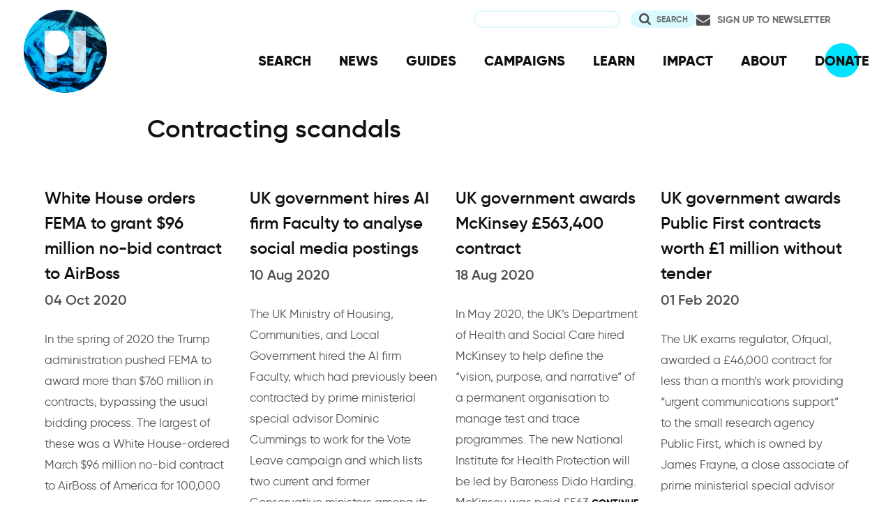

--- FILE ---
content_type: text/html; charset=UTF-8
request_url: https://www.privacyinternational.org/examples/contracting-scandals
body_size: 8364
content:
<!DOCTYPE html>
<html lang="en" dir="ltr" prefix="og: https://ogp.me/ns#">
  <head>
    <meta charset="utf-8" />
<link rel="canonical" href="http://www.privacyinternational.org/examples/contracting-scandals" />
<meta name="author" content="Privacy International" />
<meta name="rights" content="CC-SA-4.0" />
<link rel="icon" href="/sites/default/files/fav/favicon.ico" />
<link rel="icon" sizes="16x16" href="/sites/default/files/fav/favicon-16x16.png" />
<link rel="icon" sizes="32x32" href="/sites/default/files/fav/favicon-32x32.png" />
<link rel="icon" sizes="96x96" href="/sites/default/files/fav/favicon-96x96.png" />
<link rel="icon" sizes="192x192" href="/sites/default/files/fav/android-icon-192x192.png" />
<link rel="apple-touch-icon" href="/sites/default/files/fav/apple-icon-60x60.png" />
<link rel="apple-touch-icon" sizes="72x72" href="/sites/default/files/fav/apple-icon-72x72.png" />
<link rel="apple-touch-icon" sizes="76x76" href="/sites/default/files/fav/apple-icon-76x76.png" />
<link rel="apple-touch-icon" sizes="114x114" href="/sites/default/files/fav/apple-icon-114x114.png" />
<link rel="apple-touch-icon" sizes="120x120" href="/sites/default/files/fav/apple-icon-120x120.png" />
<link rel="apple-touch-icon" sizes="144x144" href="/sites/default/files/fav/apple-icon-144x144.png" />
<link rel="apple-touch-icon" sizes="152x152" href="/sites/default/files/fav/apple-icon-152x152.png" />
<link rel="apple-touch-icon" sizes="180x180" href="/sites/default/files/fav/apple-icon-180x180.png" />
<link rel="apple-touch-icon-precomposed" href="/sites/default/files/fav/apple-icon-57x57.png" />
<link rel="apple-touch-icon-precomposed" sizes="72x72" href="/sites/default/files/fav/apple-icon-72x72.png" />
<link rel="apple-touch-icon-precomposed" sizes="76x76" href="/sites/default/files/fav/apple-icon-76x76.png" />
<link rel="apple-touch-icon-precomposed" sizes="114x114" href="/sites/default/files/fav/apple-icon-114x114.png" />
<link rel="apple-touch-icon-precomposed" sizes="120x120" href="/sites/default/files/fav/apple-icon-120x120.png" />
<link rel="apple-touch-icon-precomposed" sizes="144x144" href="/sites/default/files/fav/apple-icon-114x114.png" />
<link rel="apple-touch-icon-precomposed" sizes="152x152" href="/sites/default/files/fav/apple-icon-152x152.png" />
<link rel="apple-touch-icon-precomposed" sizes="180x180" href="/sites/default/files/fav/apple-icon-180x180.png" />
<meta property="og:site_name" content="Privacy International" />
<meta property="og:type" content="Taxonomy Term" />
<meta property="og:url" content="http://www.privacyinternational.org/examples/contracting-scandals" />
<meta name="twitter:card" content="summary_large_image" />
<meta name="twitter:site" content="@privacyint" />
<meta name="twitter:site:id" content="20982910" />
<meta name="twitter:creator:id" content="20982910" />
<meta name="twitter:creator" content="@privacyint" />
<meta name="Generator" content="Drupal 10 (https://www.drupal.org)" />
<meta name="MobileOptimized" content="width" />
<meta name="HandheldFriendly" content="true" />
<meta name="viewport" content="width=device-width, initial-scale=1.0" />
<link rel="alternate" hreflang="en" href="http://www.privacyinternational.org/examples/contracting-scandals" />

    <title>Contracting scandals | Privacy International</title>
    <link rel="stylesheet" media="all" href="/libraries/drupal-superfish/css/superfish.css?t8uoaj" />
<link rel="stylesheet" media="all" href="/themes/contrib/stable/css/system/components/align.module.css?t8uoaj" />
<link rel="stylesheet" media="all" href="/themes/contrib/stable/css/system/components/fieldgroup.module.css?t8uoaj" />
<link rel="stylesheet" media="all" href="/themes/contrib/stable/css/system/components/container-inline.module.css?t8uoaj" />
<link rel="stylesheet" media="all" href="/themes/contrib/stable/css/system/components/clearfix.module.css?t8uoaj" />
<link rel="stylesheet" media="all" href="/themes/contrib/stable/css/system/components/details.module.css?t8uoaj" />
<link rel="stylesheet" media="all" href="/themes/contrib/stable/css/system/components/hidden.module.css?t8uoaj" />
<link rel="stylesheet" media="all" href="/themes/contrib/stable/css/system/components/item-list.module.css?t8uoaj" />
<link rel="stylesheet" media="all" href="/themes/contrib/stable/css/system/components/js.module.css?t8uoaj" />
<link rel="stylesheet" media="all" href="/themes/contrib/stable/css/system/components/nowrap.module.css?t8uoaj" />
<link rel="stylesheet" media="all" href="/themes/contrib/stable/css/system/components/position-container.module.css?t8uoaj" />
<link rel="stylesheet" media="all" href="/themes/contrib/stable/css/system/components/reset-appearance.module.css?t8uoaj" />
<link rel="stylesheet" media="all" href="/themes/contrib/stable/css/system/components/resize.module.css?t8uoaj" />
<link rel="stylesheet" media="all" href="/themes/contrib/stable/css/system/components/system-status-counter.css?t8uoaj" />
<link rel="stylesheet" media="all" href="/themes/contrib/stable/css/system/components/system-status-report-counters.css?t8uoaj" />
<link rel="stylesheet" media="all" href="/themes/contrib/stable/css/system/components/system-status-report-general-info.css?t8uoaj" />
<link rel="stylesheet" media="all" href="/themes/contrib/stable/css/system/components/tablesort.module.css?t8uoaj" />
<link rel="stylesheet" media="all" href="/themes/contrib/stable/css/views/views.module.css?t8uoaj" />
<link rel="stylesheet" media="all" href="/modules/contrib/better_exposed_filters/css/better_exposed_filters.css?t8uoaj" />
<link rel="stylesheet" media="all" href="/themes/contrib/stable/css/core/assets/vendor/normalize-css/normalize.css?t8uoaj" />
<link rel="stylesheet" media="all" href="/themes/contrib/stable/css/core/normalize-fixes.css?t8uoaj" />
<link rel="stylesheet" media="all" href="/themes/contrib/classy/css/components/action-links.css?t8uoaj" />
<link rel="stylesheet" media="all" href="/themes/contrib/classy/css/components/breadcrumb.css?t8uoaj" />
<link rel="stylesheet" media="all" href="/themes/contrib/classy/css/components/button.css?t8uoaj" />
<link rel="stylesheet" media="all" href="/themes/contrib/classy/css/components/collapse-processed.css?t8uoaj" />
<link rel="stylesheet" media="all" href="/themes/contrib/classy/css/components/container-inline.css?t8uoaj" />
<link rel="stylesheet" media="all" href="/themes/contrib/classy/css/components/details.css?t8uoaj" />
<link rel="stylesheet" media="all" href="/themes/contrib/classy/css/components/exposed-filters.css?t8uoaj" />
<link rel="stylesheet" media="all" href="/themes/contrib/classy/css/components/field.css?t8uoaj" />
<link rel="stylesheet" media="all" href="/themes/contrib/classy/css/components/form.css?t8uoaj" />
<link rel="stylesheet" media="all" href="/themes/contrib/classy/css/components/icons.css?t8uoaj" />
<link rel="stylesheet" media="all" href="/themes/contrib/classy/css/components/inline-form.css?t8uoaj" />
<link rel="stylesheet" media="all" href="/themes/contrib/classy/css/components/item-list.css?t8uoaj" />
<link rel="stylesheet" media="all" href="/themes/contrib/classy/css/components/link.css?t8uoaj" />
<link rel="stylesheet" media="all" href="/themes/contrib/classy/css/components/links.css?t8uoaj" />
<link rel="stylesheet" media="all" href="/themes/contrib/classy/css/components/menu.css?t8uoaj" />
<link rel="stylesheet" media="all" href="/themes/contrib/classy/css/components/more-link.css?t8uoaj" />
<link rel="stylesheet" media="all" href="/themes/contrib/classy/css/components/pager.css?t8uoaj" />
<link rel="stylesheet" media="all" href="/themes/contrib/classy/css/components/tabledrag.css?t8uoaj" />
<link rel="stylesheet" media="all" href="/themes/contrib/classy/css/components/tableselect.css?t8uoaj" />
<link rel="stylesheet" media="all" href="/themes/contrib/classy/css/components/tablesort.css?t8uoaj" />
<link rel="stylesheet" media="all" href="/themes/contrib/classy/css/components/tabs.css?t8uoaj" />
<link rel="stylesheet" media="all" href="/themes/contrib/classy/css/components/textarea.css?t8uoaj" />
<link rel="stylesheet" media="all" href="/themes/contrib/classy/css/components/ui-dialog.css?t8uoaj" />
<link rel="stylesheet" media="all" href="/themes/contrib/classy/css/components/messages.css?t8uoaj" />
<link rel="stylesheet" media="all" href="/themes/custom/privacy_international_2020/css/styles.css?t8uoaj" />

    
  </head>
  <body class="path-taxonomy">
        <a href="#main-content" class="visually-hidden focusable skip-link">
      Skip to main content
    </a>
    
      <div class="dialog-off-canvas-main-canvas" data-off-canvas-main-canvas>
    <div class="layout-container">
  <a id="top"></a>

  <header role="banner">
      <div class="region region-branding">
    <div id="block-privacy-international-2020-site-branding" class="block block-system block-system-branding-block">
  
    
        <a href="/" rel="home" class="site-logo">
      <img src="#" alt="Home" class="random-logo" />

      <noscript>
        <img src="themes/custom/privacy_international_2020/images/logos/logo-1.png" alt="Home" />
      </noscript>
    </a>
  </div>

  </div>

      <div class="region region-header">
    <div id="block-newsletterlink-2" class="block block-block-content block-block-content5084d3cd-be5b-4f28-9432-55f7f74c4805">
  
    
      
            <div class="clearfix text-formatted field field--name-body field--type-text-with-summary field--label-hidden field__item"><p><a href="https://action.privacyinternational.org/user/register">Sign up to Newsletter</a></p></div>
      
  </div>
<div class="views-exposed-form bef-exposed-form block block-views-exposed-filter-blocks block-views-exposed-filter-blocks-block" data-drupal-selector="views-exposed-form-privacyinternationalweb-index-search-page-1" id="block-privacy-international-2020-viewsexposedfilterblock">
  
    
      <form action="/search" method="get" id="views-exposed-form-privacyinternationalweb-index-search-page-1" accept-charset="UTF-8">
  <div class="form--inline clearfix">
  <div class="js-form-item form-item js-form-type-textfield form-type-textfield js-form-item-keywords form-item-keywords">
      <label for="edit-keywords">Search</label>
        <input data-drupal-selector="edit-keywords" type="text" id="edit-keywords" name="keywords" value="" size="30" maxlength="128" class="form-text" />

        </div>
<div data-drupal-selector="edit-actions" class="form-actions js-form-wrapper form-wrapper" id="edit-actions"><input data-drupal-selector="edit-submit-privacyinternationalweb-index-search" type="submit" id="edit-submit-privacyinternationalweb-index-search" value="Search" class="button js-form-submit form-submit" />
</div>

</div>

</form>

  </div>
<div id="block-mainnavigation" class="block block-superfish block-superfishmain">
  
    
      
<ul id="superfish-main" class="menu sf-menu sf-main sf-horizontal sf-style-none" role="menu" aria-label="Menu">
  

  
  <li id="main-menu-link-content46d94688-1876-4055-a46c-fd3ac68bc004" class="sf-depth-1 sf-no-children sf-first" role="none">
    
          <a href="/advanced-search" class="sf-depth-1" role="menuitem">SEARCH</a>
    
    
    
    
      </li>


  
  <li id="main-menu-link-content530832b5-3034-4876-91d9-05ae3788343d" class="sf-depth-1 sf-no-children" role="none">
    
          <a href="/news" class="sf-depth-1" role="menuitem">NEWS</a>
    
    
    
    
      </li>


  
  <li id="main-menu-link-contentc46ee1e8-22eb-4841-a215-c41b012272ac" class="sf-depth-1 sf-no-children" role="none">
    
          <a href="/guides" class="sf-depth-1" role="menuitem">GUIDES</a>
    
    
    
    
      </li>


  
  <li id="main-menu-link-contentd3f174fd-e7b4-4776-8076-92851a44bcd0" class="sf-depth-1 sf-no-children" role="none">
    
          <a href="/campaigns" class="sf-depth-1" role="menuitem">CAMPAIGNS</a>
    
    
    
    
      </li>


  
  <li id="main-menu-link-contentf06060a5-83c4-482a-9393-ec9187b5b18f" class="sf-depth-1 sf-no-children" role="none">
    
          <a href="/learn" class="sf-depth-1" role="menuitem">LEARN</a>
    
    
    
    
      </li>


  
  <li id="main-menu-link-content3e6a0723-2eee-4e3e-a93d-86f9ba3f4f7d" class="sf-depth-1 sf-no-children" role="none">
    
          <a href="/impact" class="sf-depth-1" role="menuitem">IMPACT</a>
    
    
    
    
      </li>


  
  <li id="main-menu-link-contentc4b3d233-8bfe-43c1-b039-b9cfb1b93ead" class="sf-depth-1 sf-no-children" role="none">
    
          <a href="/about" class="sf-depth-1" role="menuitem">ABOUT</a>
    
    
    
    
      </li>


  
  <li id="main-menu-link-content5cba7e89-68b8-4354-a0a3-ff0aaa81c78e" class="sf-depth-1 sf-no-children" role="none">
    
          <a href="https://action.privacyinternational.org/civicrm/contribute/transact?reset=1&amp;id=1" class="sf-depth-1 sf-external" role="menuitem">DONATE</a>
    
    
    
    
      </li>


</ul>

  </div>

  </div>

  </header>

  
        <div class="region region-highlighted">
    <div data-drupal-messages-fallback class="hidden"></div>

  </div>

  
  <main>
            <div class="region region-content-top">
    <div id="block-privacy-international-2020-page-title" class="block block-core block-page-title-block">
  
    
      
  <h1 class="page-title">Contracting scandals</h1>


  </div>

  </div>

    
    <a id="main-content" tabindex="-1"></a>
    
    <div class="layout-content">
        <div class="region region-content">
    <div id="block-privacy-international-2020-content" class="block block-system block-system-main-block">
  
    
      <div class="views-element-container"><div class="view-teaser view-teaser--four view view-taxonomy-term view-id-taxonomy_term view-display-id-page_1 js-view-dom-id-61e0eda73bda54d064ab6b7f146052bc44c60916e1c423cfe362439da89b33a0">
  
    
      <div class="view-header">
      <div class="taxonomy-term taxonomy-term--type-types-of-abuse taxonomy-term--view-mode-term-header ds-1col clearfix">

  

  

</div>


    </div>
      
      <div class="view-content">
          <div class="views-row--main views-row"><div class="node node--type-resource node--view-mode-teaser ds-1col clearfix">

  

  
            <div class="field field--name-node-title field--type-ds field--label-hidden field__item"><h2>
  <a href="/examples/4446/white-house-orders-fema-grant-96-million-no-bid-contract-airboss" hreflang="en">White House orders FEMA to grant $96 million no-bid contract to AirBoss</a>
</h2>
</div>
      
            <div class="field field--name-field-date field--type-datetime field--label-hidden field__item">04 Oct 2020</div>
      
            <div class="clearfix text-formatted field field--name-body field--type-text-with-summary field--label-hidden field__item">  In the spring of 2020 the Trump administration pushed FEMA to award more than $760 million in contracts, bypassing the usual bidding process. The largest of these was a White House-ordered March $96 million no-bid contract to AirBoss of America for 100,000 powered respirators and filters for medical

</div>
      
            <div class="field field--name-node-link field--type-ds field--label-hidden field__item">  <a href="/examples/4446/white-house-orders-fema-grant-96-million-no-bid-contract-airboss" hreflang="en">Continue reading</a>
</div>
      

</div>

</div>
    <div class="views-row--main views-row"><div class="node node--type-resource node--view-mode-teaser ds-1col clearfix">

  

  
            <div class="field field--name-node-title field--type-ds field--label-hidden field__item"><h2>
  <a href="/examples/4445/uk-government-hires-ai-firm-faculty-analyse-social-media-postings" hreflang="en">UK government hires AI firm Faculty to analyse social media postings</a>
</h2>
</div>
      
            <div class="field field--name-field-date field--type-datetime field--label-hidden field__item">10 Aug 2020</div>
      
            <div class="clearfix text-formatted field field--name-body field--type-text-with-summary field--label-hidden field__item">  The UK Ministry of Housing, Communities, and Local Government hired the AI firm Faculty, which had previously been contracted by prime ministerial special advisor Dominic Cummings to work for the Vote Leave campaign and which lists two current and former Conservative ministers among its shareholders

</div>
      
            <div class="field field--name-node-link field--type-ds field--label-hidden field__item">  <a href="/examples/4445/uk-government-hires-ai-firm-faculty-analyse-social-media-postings" hreflang="en">Continue reading</a>
</div>
      

</div>

</div>
    <div class="views-row--main views-row"><div class="node node--type-resource node--view-mode-teaser ds-1col clearfix">

  

  
            <div class="field field--name-node-title field--type-ds field--label-hidden field__item"><h2>
  <a href="/examples/4444/uk-government-awards-mckinsey-ps563400-contract" hreflang="en">UK government awards McKinsey £563,400 contract</a>
</h2>
</div>
      
            <div class="field field--name-field-date field--type-datetime field--label-hidden field__item">18 Aug 2020</div>
      
            <div class="clearfix text-formatted field field--name-body field--type-text-with-summary field--label-hidden field__item">  In May 2020, the UK’s Department of Health and Social Care hired McKinsey to help define the “vision, purpose, and narrative” of a permanent organisation to manage test and trace programmes. The new National Institute for Health Protection will be led by Baroness Dido Harding. McKinsey was paid £563

</div>
      
            <div class="field field--name-node-link field--type-ds field--label-hidden field__item">  <a href="/examples/4444/uk-government-awards-mckinsey-ps563400-contract" hreflang="en">Continue reading</a>
</div>
      

</div>

</div>
    <div class="views-row--main views-row"><div class="node node--type-resource node--view-mode-teaser ds-1col clearfix">

  

  
            <div class="field field--name-node-title field--type-ds field--label-hidden field__item"><h2>
  <a href="/examples/4302/uk-government-awards-public-first-contracts-worth-ps1-million-without-tender" hreflang="en">UK government awards Public First contracts worth £1 million without tender</a>
</h2>
</div>
      
            <div class="field field--name-field-date field--type-datetime field--label-hidden field__item">01 Feb 2020</div>
      
            <div class="clearfix text-formatted field field--name-body field--type-text-with-summary field--label-hidden field__item">  The UK exams regulator, Ofqual, awarded a £46,000 contract for less than a month’s work providing “urgent communications support” to the small research agency Public First, which is owned by James Frayne, a close associate of prime ministerial special advisor Dominic Cummings, and Rachel Wolf, a

</div>
      
            <div class="field field--name-node-link field--type-ds field--label-hidden field__item">  <a href="/examples/4302/uk-government-awards-public-first-contracts-worth-ps1-million-without-tender" hreflang="en">Continue reading</a>
</div>
      

</div>

</div>
    <div class="views-row--main views-row"><div class="node node--type-resource node--view-mode-teaser ds-1col clearfix">

  

  
            <div class="field field--name-node-title field--type-ds field--label-hidden field__item"><h2>
  <a href="/examples/4225/pandemic-spurs-latin-american-corruption-scandals" hreflang="en">Pandemic spurs Latin American corruption scandals</a>
</h2>
</div>
      
            <div class="field field--name-field-date field--type-datetime field--label-hidden field__item">20 Jun 2020</div>
      
            <div class="clearfix text-formatted field field--name-body field--type-text-with-summary field--label-hidden field__item">  Corruption scandals have added to Latin America’s challenges in dealing with the coronavirus. In Ecuador, prosecutors identified a criminal ring that colluded with health officials to sell body bags to hospitals at 13 times the normal price, and many others are accused of price-gouging for other

</div>
      
            <div class="field field--name-node-link field--type-ds field--label-hidden field__item">  <a href="/examples/4225/pandemic-spurs-latin-american-corruption-scandals" hreflang="en">Continue reading</a>
</div>
      

</div>

</div>
    <div class="views-row--main views-row"><div class="node node--type-resource node--view-mode-teaser ds-1col clearfix">

  

  
            <div class="field field--name-node-title field--type-ds field--label-hidden field__item"><h2>
  <a href="/examples/4200/uk-government-buys-coronavirus-tests-without-scientific-validation" hreflang="en">UK government buys coronavirus tests without scientific validation</a>
</h2>
</div>
      
            <div class="field field--name-field-date field--type-datetime field--label-hidden field__item">05 Aug 2020</div>
      
            <div class="clearfix text-formatted field field--name-body field--type-text-with-summary field--label-hidden field__item">  In early August, when the UK government announced it was purchasing 90-minute saliva-based COVID-19 tests called LamPORE and 5,000 lab-free machines to process them, supplied by DNANudge, clinical researchers were dismayed to find that there is no publicly available data about the accuracy or

</div>
      
            <div class="field field--name-node-link field--type-ds field--label-hidden field__item">  <a href="/examples/4200/uk-government-buys-coronavirus-tests-without-scientific-validation" hreflang="en">Continue reading</a>
</div>
      

</div>

</div>
    <div class="views-row--main views-row"><div class="node node--type-resource node--view-mode-teaser ds-1col clearfix">

  

  
            <div class="field field--name-node-title field--type-ds field--label-hidden field__item"><h2>
  <a href="/examples/4199/us-government-bypasses-cdc-data-tracking-favour-teletracking-technologies" hreflang="en">US government bypasses CDC data tracking in favour of TeleTracking Technologies</a>
</h2>
</div>
      
            <div class="field field--name-field-date field--type-datetime field--label-hidden field__item">29 Jul 2020</div>
      
            <div class="clearfix text-formatted field field--name-body field--type-text-with-summary field--label-hidden field__item">  Questions have been raised about an irregular process by which the Trump administration awarded a $10.2 million dollar six-month contract to Pittsburgh-based TeleTracking Technologies. TeleTracking has traditionally sold software to help hospitals track patient status; under the new contract it is

</div>
      
            <div class="field field--name-node-link field--type-ds field--label-hidden field__item">  <a href="/examples/4199/us-government-bypasses-cdc-data-tracking-favour-teletracking-technologies" hreflang="en">Continue reading</a>
</div>
      

</div>

</div>
    <div class="views-row--main views-row"><div class="node node--type-resource node--view-mode-teaser ds-1col clearfix">

  

  
            <div class="field field--name-node-title field--type-ds field--label-hidden field__item"><h2>
  <a href="/examples/4131/uk-government-awards-contract-without-tender-using-coronavirus-pandemic-excuse" hreflang="en">UK Government awards contract without tender using coronavirus pandemic as an excuse</a>
</h2>
</div>
      
            <div class="field field--name-field-date field--type-datetime field--label-hidden field__item">10 Jul 2020</div>
      
            <div class="clearfix text-formatted field field--name-body field--type-text-with-summary field--label-hidden field__item">  Britain’s Cabinet Office awarded an £840,000 contract for researching public opinion about government policies, portions of which involved conducting focus groups related to Brexit rather than COVID-19, to Public First, a company owned by two long-term associates of Minister for the Cabinet Office

</div>
      
            <div class="field field--name-node-link field--type-ds field--label-hidden field__item">  <a href="/examples/4131/uk-government-awards-contract-without-tender-using-coronavirus-pandemic-excuse" hreflang="en">Continue reading</a>
</div>
      

</div>

</div>
    <div class="views-row--main views-row"><div class="node node--type-resource node--view-mode-teaser ds-1col clearfix">

  

  
            <div class="field field--name-node-title field--type-ds field--label-hidden field__item"><h2>
  <a href="/examples/4040/us-politicians-demand-greater-transparency-palantir-work-hhs-data" hreflang="en">US politicians demand greater transparency for Palantir work with HHS data</a>
</h2>
</div>
      
            <div class="field field--name-field-date field--type-datetime field--label-hidden field__item">01 Jul 2020</div>
      
            <div class="clearfix text-formatted field field--name-body field--type-text-with-summary field--label-hidden field__item">  A group of Democratic US Senators and Congressional Representatives have written to Health and Human Services secretary Alex Azar asking for more transparency around the HHS Protect Now programme, which collects vast amounts of data, including coronavirus test results, from the CDC and state and

</div>
      
            <div class="field field--name-node-link field--type-ds field--label-hidden field__item">  <a href="/examples/4040/us-politicians-demand-greater-transparency-palantir-work-hhs-data" hreflang="en">Continue reading</a>
</div>
      

</div>

</div>
    <div class="views-row--main views-row"><div class="node node--type-resource node--view-mode-teaser ds-1col clearfix">

  

  
            <div class="field field--name-node-title field--type-ds field--label-hidden field__item"><h2>
  <a href="/examples/4035/uk-government-releases-coronavirus-related-technology-company-contracts" hreflang="en">UK government releases coronavirus-related technology company contracts</a>
</h2>
</div>
      
            <div class="field field--name-field-date field--type-datetime field--label-hidden field__item">05 Jun 2020</div>
      
            <div class="clearfix text-formatted field field--name-body field--type-text-with-summary field--label-hidden field__item">  Hours before OpenDemocracy filed suit to compel the UK government to release all the contracts governing its deals with a list of technology firms including Amazon, Microsoft, Google, Palantir, and Faculty, the UK government released the contracts. Faculty is being paid more than £1 million to

</div>
      
            <div class="field field--name-node-link field--type-ds field--label-hidden field__item">  <a href="/examples/4035/uk-government-releases-coronavirus-related-technology-company-contracts" hreflang="en">Continue reading</a>
</div>
      

</div>

</div>
    <div class="views-row--main views-row"><div class="node node--type-resource node--view-mode-teaser ds-1col clearfix">

  

  
            <div class="field field--name-node-title field--type-ds field--label-hidden field__item"><h2>
  <a href="/examples/4032/uk-awards-ps17-billion-coronavirus-related-contracts" hreflang="en">UK awards £1.7 billion in coronavirus-related contracts </a>
</h2>
</div>
      
            <div class="field field--name-field-date field--type-datetime field--label-hidden field__item">04 Jun 2020</div>
      
            <div class="clearfix text-formatted field field--name-body field--type-text-with-summary field--label-hidden field__item">  In the three months from March to May 2020 the UK government awarded at least £1.7 billion in contracts to private companies, most of them without a competitive tender process under emergency procurement measures put in place in March. A quarter of the 400 contracts that government departments have

</div>
      
            <div class="field field--name-node-link field--type-ds field--label-hidden field__item">  <a href="/examples/4032/uk-awards-ps17-billion-coronavirus-related-contracts" hreflang="en">Continue reading</a>
</div>
      

</div>

</div>
    <div class="views-row--main views-row"><div class="node node--type-resource node--view-mode-teaser ds-1col clearfix">

  

  
            <div class="field field--name-node-title field--type-ds field--label-hidden field__item"><h2>
  <a href="/examples/4023/data-firms-pitch-profiling-tools-uk-councils-identify-people-need" hreflang="en">Data firms pitch profiling tools to UK councils to identify people in need</a>
</h2>
</div>
      
            <div class="field field--name-field-date field--type-datetime field--label-hidden field__item">09 Jun 2020</div>
      
            <div class="clearfix text-formatted field field--name-body field--type-text-with-summary field--label-hidden field__item">  Data-driven companies like Experian, CACI, and Xantura are pitching their services to help UK local officials to identify people in need. Xantura and CIPFA, the accountancy body for the public sector, have teamed up to deploy a £15,000 tool that uses local authority data including the NHS’s

</div>
      
            <div class="field field--name-node-link field--type-ds field--label-hidden field__item">  <a href="/examples/4023/data-firms-pitch-profiling-tools-uk-councils-identify-people-need" hreflang="en">Continue reading</a>
</div>
      

</div>

</div>
    <div class="views-row--main views-row"><div class="node node--type-resource node--view-mode-teaser ds-1col clearfix">

  

  
            <div class="field field--name-node-title field--type-ds field--label-hidden field__item"><h2>
  <a href="/examples/4009/florida-coronavirus-testing-sites-demand-personal-data" hreflang="en">Florida coronavirus testing sites demand personal data</a>
</h2>
</div>
      
            <div class="field field--name-field-date field--type-datetime field--label-hidden field__item">12 Jun 2020</div>
      
            <div class="clearfix text-formatted field field--name-body field--type-text-with-summary field--label-hidden field__item">  The officials managing Florida’s 100-plus coronavirus test sites have asked the 1.3 million people tested so far for for names, social security numbers, dates of birth, and insurance information. Nearly 1,000 private labs process these tests, and dozens of contractor organisations collect swabs and

</div>
      
            <div class="field field--name-node-link field--type-ds field--label-hidden field__item">  <a href="/examples/4009/florida-coronavirus-testing-sites-demand-personal-data" hreflang="en">Continue reading</a>
</div>
      

</div>

</div>

    </div>
  
      
          </div>
</div>

  </div>

  </div>

    </div>
      </main>

        <div class="region region-content-bottom">
    <nav role="navigation" aria-labelledby="block-privacy-international-2020-publicengagement-menu" id="block-privacy-international-2020-publicengagement" class="block block-menu navigation menu--public-engagement-">
      
  <h2 id="block-privacy-international-2020-publicengagement-menu">Get Involved</h2>
  

        
                <ul class="menu menu--level-1">
                    <li class="menu-item">
        <a href="https://action.privacyinternational.org" title="Act with US">Act with Us</a>
              </li>
                <li class="menu-item">
        <a href="https://action.privacyinternational.org/civicrm/contribute/transact?reset=1&amp;id=1" title="We need your support, donate now">Donate</a>
              </li>
                <li class="menu-item">
        <a href="https://action.privacyinternational.org" title="Join">Join</a>
              </li>
        </ul>
  


  </nav>

  </div>

  
  <footer role="contentinfo">
    <div class="footer-wrapper">
      <div class="back-to-top">
        <a href="#top" title="Back to top">
          <img src="/themes/custom/privacy_international_2020/images/arrow-up-white.svg" alt="Back to top button" />
        </a>
      </div>

                <div class="region region-footer-left">
    <div id="block-newslettertemp" class="block block-block-content block-block-content146072cf-2f3a-45a1-bc65-57eb698389a3">
  
      <h2>Newsletter</h2>
    
      
            <div class="clearfix text-formatted field field--name-body field--type-text-with-summary field--label-hidden field__item"><p><a href="https://action.privacyinternational.org/user/register">Click here to sign-up to our mailing-list!</a></p>

<p><span style="display:none"><a href="https://mastodon.xyz/@privacyint" rel="me">Mastodon</a></span></p>
</div>
      
  </div>

  </div>

      
      <div class="footer-links">
                    <div class="region region-footer-top">
    <nav role="navigation" aria-labelledby="block-socialmedia-menu" id="block-socialmedia" class="block block-menu navigation menu--social-media">
      
  <h2 id="block-socialmedia-menu">Follow Us</h2>
  

        
                <ul class="menu menu--level-1">
                    <li class="menu-item">
        <a href="https://facebook.com/PrivacyInternational/" class="social social-facebook">Facebook</a>
              </li>
                <li class="menu-item">
        <a href="https://www.instagram.com/privacyinternational/" class="social social-instagram">Instagram</a>
              </li>
                <li class="menu-item">
        <a href="https://mastodon.xyz/@privacyint" rel="me" class="social social-mastodon">Mastodon</a>
              </li>
                <li class="menu-item">
        <a href="/rss.xml" class="social social-rss" data-drupal-link-system-path="rss.xml">RSS</a>
              </li>
                <li class="menu-item">
        <a href="https://twitter.com/privacyint" class="social social-twitter" title="Twitter">Twitter</a>
              </li>
                <li class="menu-item">
        <a href="https://www.youtube.com/channel/UCwyKZWhsD2YFg8huOaO3IOg" class="social social-youtube">Youtube</a>
              </li>
        </ul>
  


  </nav>
<nav role="navigation" aria-labelledby="block-privacy-international-2020-main-navigation-menu" id="block-privacy-international-2020-main-navigation" class="block block-menu navigation menu--main">
      
  <h2 id="block-privacy-international-2020-main-navigation-menu">Navigation</h2>
  

        
                <ul class="menu menu--level-1">
                    <li class="menu-item">
        <a href="/advanced-search" data-drupal-link-system-path="advanced-search">SEARCH</a>
              </li>
                <li class="menu-item">
        <a href="/news" data-drupal-link-system-path="news">NEWS</a>
              </li>
                <li class="menu-item">
        <a href="/guides" data-drupal-link-system-path="guides">GUIDES</a>
              </li>
                <li class="menu-item">
        <a href="/campaigns" data-drupal-link-system-path="campaigns">CAMPAIGNS</a>
              </li>
                <li class="menu-item">
        <a href="/learn" data-drupal-link-system-path="learn">LEARN</a>
              </li>
                <li class="menu-item">
        <a href="/impact" data-drupal-link-system-path="impact">IMPACT</a>
              </li>
                <li class="menu-item">
        <a href="/about" data-drupal-link-system-path="about">ABOUT</a>
              </li>
                <li class="menu-item">
        <a href="https://action.privacyinternational.org/civicrm/contribute/transact?reset=1&amp;id=1">DONATE</a>
              </li>
        </ul>
  


  </nav>

  </div>

        
                    <div class="region region-footer">
    <nav role="navigation" aria-labelledby="block-privacy-international-2020-footer-menu" id="block-privacy-international-2020-footer" class="block block-menu navigation menu--footer">
      
  <h2 id="block-privacy-international-2020-footer-menu">How We Fight</h2>
  

        
                <ul class="menu menu--level-1">
                    <li class="menu-item">
        <a href="/movement" title="Our Global Reach" data-drupal-link-system-path="taxonomy/term/727">Our Global Reach</a>
              </li>
                <li class="menu-item">
        <a href="/advocacy" data-drupal-link-system-path="taxonomy/term/728">Advocacy and Litigation</a>
              </li>
                <li class="menu-item">
        <a href="/reveal" data-drupal-link-system-path="taxonomy/term/726">Research</a>
              </li>
                <li class="menu-item">
        <a href="/legal-action" data-drupal-link-system-path="taxonomy/term/770">Legal Action</a>
              </li>
                <li class="menu-item">
        <a href="/demand" data-drupal-link-system-path="demand">Our Demands</a>
              </li>
        </ul>
  


  </nav>
<nav role="navigation" aria-labelledby="block-privacy-international-2020-about-menu" id="block-privacy-international-2020-about" class="block block-menu navigation menu--about">
      
  <h2 id="block-privacy-international-2020-about-menu">About</h2>
  

        
                <ul class="menu menu--level-1">
                    <li class="menu-item">
        <a href="/impact" data-drupal-link-system-path="impact">Our Impact</a>
              </li>
                <li class="menu-item">
        <a href="/about/governance" data-drupal-link-system-path="taxonomy/term/762">Governance</a>
              </li>
                <li class="menu-item">
        <a href="/about/people" data-drupal-link-system-path="taxonomy/term/763">People</a>
              </li>
                <li class="menu-item">
        <a href="/about/opportunities" data-drupal-link-system-path="taxonomy/term/764">Opportunities</a>
              </li>
                <li class="menu-item">
        <a href="/about/financials" data-drupal-link-system-path="taxonomy/term/765">Financial</a>
              </li>
                <li class="menu-item">
        <a href="https://status.privacyinternational.org" title="Downtime monitor for PI Services">Service Status</a>
              </li>
        </ul>
  


  </nav>
<nav role="navigation" aria-labelledby="block-privacy-international-2020-privacy-menu" id="block-privacy-international-2020-privacy" class="block block-menu navigation menu--privacy">
      
  <h2 id="block-privacy-international-2020-privacy-menu">Privacy</h2>
  

        
                <ul class="menu menu--level-1">
                    <li class="menu-item">
        <a href="/basic-page/618/how-we-use-and-protect-your-data" data-drupal-link-system-path="node/618">How We Use Your Data</a>
              </li>
                <li class="menu-item">
        <a href="/blog/989/our-history-security-and-what-we-do-now" data-drupal-link-system-path="node/989">How We Learned</a>
              </li>
                <li class="menu-item">
        <a href="/basic-page/618/how-we-use-and-protect-your-data#cookies" data-drupal-link-system-path="node/618">Why Cookies?!</a>
              </li>
        </ul>
  


  </nav>
<nav role="navigation" aria-labelledby="block-privacy-international-2020-resources-menu" id="block-privacy-international-2020-resources" class="block block-menu navigation menu--resources">
      
  <h2 id="block-privacy-international-2020-resources-menu">Resources</h2>
  

        
                <ul class="menu menu--level-1">
                    <li class="menu-item">
        <a href="/learning-resources/privacy-matters" data-drupal-link-system-path="taxonomy/term/772">Why Privacy Matters</a>
              </li>
                <li class="menu-item">
        <a href="/learn" data-drupal-link-system-path="learn">Learn about issues</a>
              </li>
                <li class="menu-item">
        <a href="/learning-resources/data-protection-guide" title="A guide for policy engagement on Data Protection" data-drupal-link-system-path="taxonomy/term/512">Learn about Data Protection</a>
              </li>
                <li class="menu-item">
        <a href="/examples" title="Index of media stories and reports about exploitation" data-drupal-link-system-path="examples">Browse Examples of Abuse</a>
              </li>
                <li class="menu-item">
        <a href="/learning-resources/technology-pill-podcast" title="The Technology Pill podcast" data-drupal-link-system-path="taxonomy/term/907">Listen to our podcast</a>
              </li>
        </ul>
  


  </nav>
<div id="block-privacy-international-2020-contactus" class="block block-block-content block-block-content97cb66ff-d5ca-427f-8e67-90ba8469b632">
  
      <h2>Contact Us</h2>
    
      
            <div class="clearfix text-formatted field field--name-body field--type-text-with-summary field--label-hidden field__item"><p>62 Britton Street,<br>
London,&nbsp;EC1M 5UY<br>
UK</p>

<p>Charity Registration No: 1147471</p>

<p><a href="/cdn-cgi/l/email-protection#9bf2f5fdf4dbebe9f2edfaf8e2f2f5effee9f5faeff2f4f5faf7b5f4e9fc">Click here to contact us.</a></p>

<p><a href="/cdn-cgi/l/email-protection#78080a1d0b0b38080a110e191b0111160c1d0a16190c111716191456170a1f">Click here for media and press enquiries.</a></p></div>
      
  </div>

  </div>

              </div>
    </div>
  </footer>

</div>
  </div>

    
    <script data-cfasync="false" src="/cdn-cgi/scripts/5c5dd728/cloudflare-static/email-decode.min.js"></script><script type="application/json" data-drupal-selector="drupal-settings-json">{"path":{"baseUrl":"\/","pathPrefix":"","currentPath":"taxonomy\/term\/1024","currentPathIsAdmin":false,"isFront":false,"currentLanguage":"en"},"pluralDelimiter":"\u0003","suppressDeprecationErrors":true,"superfish":{"superfish-main":{"id":"superfish-main","sf":{"animation":{"opacity":"show","height":"show"},"speed":"fast","autoArrows":false,"dropShadows":false},"plugins":{"smallscreen":{"cloneParent":0,"mode":"window_width"},"supposition":true,"supersubs":true}}},"ajaxTrustedUrl":{"\/search":true},"user":{"uid":0,"permissionsHash":"6ca569e324888680f269d06fd6b7a44afc4d9e5fc0805fa267aa58edb75eecc7"}}</script>
<script src="/core/assets/vendor/jquery/jquery.min.js?v=3.7.1"></script>
<script src="/core/assets/vendor/once/once.min.js?v=1.0.1"></script>
<script src="/core/misc/drupalSettingsLoader.js?v=10.5.3"></script>
<script src="/core/misc/drupal.js?v=10.5.3"></script>
<script src="/core/misc/drupal.init.js?v=10.5.3"></script>
<script src="/modules/contrib/better_exposed_filters/js/better_exposed_filters.js?t8uoaj"></script>
<script src="/themes/custom/privacy_international_2020/js_min/privacy-international-2020.javascript.min.js?v=1.x"></script>
<script src="/modules/contrib/superfish/js/superfish.js?v=2.0"></script>
<script src="/libraries/drupal-superfish/superfish.js?t8uoaj"></script>
<script src="/libraries/drupal-superfish/jquery.hoverIntent.minified.js?t8uoaj"></script>
<script src="/libraries/drupal-superfish/sfsmallscreen.js?t8uoaj"></script>
<script src="/libraries/drupal-superfish/supersubs.js?t8uoaj"></script>
<script src="/libraries/drupal-superfish/supposition.js?t8uoaj"></script>

  <script defer data-api="/api/event" data-domain="privacyinternational.org" src="/js/script.js"></script><script>(function(){function c(){var b=a.contentDocument||a.contentWindow.document;if(b){var d=b.createElement('script');d.innerHTML="window.__CF$cv$params={r:'9c0957d20a12284b',t:'MTc2ODg1NzI4MA=='};var a=document.createElement('script');a.src='/cdn-cgi/challenge-platform/scripts/jsd/main.js';document.getElementsByTagName('head')[0].appendChild(a);";b.getElementsByTagName('head')[0].appendChild(d)}}if(document.body){var a=document.createElement('iframe');a.height=1;a.width=1;a.style.position='absolute';a.style.top=0;a.style.left=0;a.style.border='none';a.style.visibility='hidden';document.body.appendChild(a);if('loading'!==document.readyState)c();else if(window.addEventListener)document.addEventListener('DOMContentLoaded',c);else{var e=document.onreadystatechange||function(){};document.onreadystatechange=function(b){e(b);'loading'!==document.readyState&&(document.onreadystatechange=e,c())}}}})();</script></body>
</html>


--- FILE ---
content_type: image/svg+xml
request_url: https://www.privacyinternational.org/themes/custom/privacy_international_2020/images/arrow-down-small.svg
body_size: -346
content:
<svg xmlns="http://www.w3.org/2000/svg" width="12.068" height="7.334" viewBox="0 0 12.068 7.334">
  <defs>
    <style>
      .cls-1 {
        fill: none;
        stroke: #505050;
        stroke-width: 2px;
      }
    </style>
  </defs>
  <g id="Group_206" data-name="Group 206" transform="translate(1746.861 5031.127) rotate(180)">
    <line id="Line_14" data-name="Line 14" class="cls-1" x1="5.92" y2="5.92" transform="translate(1735.5 5024.5)"/>
    <line id="Line_15" data-name="Line 15" class="cls-1" x2="5.92" y2="5.92" transform="translate(1740.234 5024.5)"/>
  </g>
</svg>
